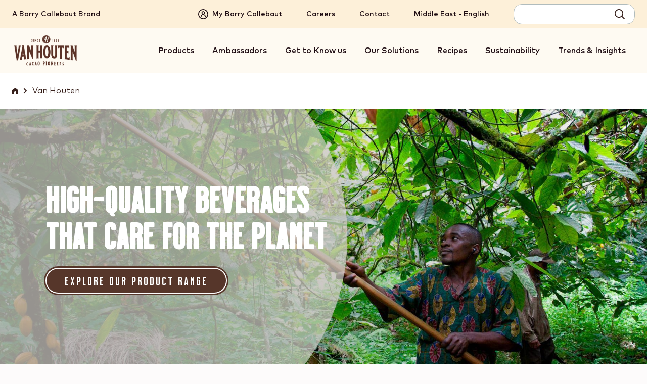

--- FILE ---
content_type: text/html; charset=UTF-8
request_url: https://www.barry-callebaut.com/en-JO/vending/van-houten/we-care-planet
body_size: 13406
content:



<!doctype html>
<html lang="en-JO" dir="ltr" prefix="og: https://ogp.me/ns#" data-brand="van-houten" data-target-audience="vending" data-availability="AR AM AU BE BR BG BI CA CL CN CG DK EE FR DE GR IN ID IL IT JP JO LU MX MA NL NO PH PL RU CH SG ZA KR ES SE TW TH TR GB US VN international" data-cluster="Van Houten all, Other countries" data-langcode="en" data-nodetype="page" class="no-js no-touch no-transitions">

  <head data-url="/en-JO/vending/van-houten/we-care-planet">
    <meta charset="utf-8" />
<script type="text/javascript">function OptanonWrapper() { }</script>
<script>
      (function(w,d,s,l,i){
        w[l]=w[l]||[];w[l].push({'gtm.start':new Date().getTime(),event:'gtm.js'});
        var f=d.getElementsByTagName(s)[0],j=d.createElement(s);
        j.async=true;
        j.src='https://load.data.barry-callebaut.com/15hwbdzzrn.js?'+i;
        f.parentNode.insertBefore(j,f);
      })(window,document,'script','dataLayer','6tnspru5=aWQ9R1RNLVdDWExCMg%3D%3D&page=3');
    </script><script type="text/javascript">
    piAId = '252982';
    piCId = '24011';
    piHostname = 'wvw.barry-callebaut.com';
    (function() {
      function async_load(){
        var s = document.createElement('script'); s.type = 'text/javascript';
        s.src = ('https:' == document.location.protocol ? 'https://' : 'http://') + piHostname + '/pd.js';
        var c = document.getElementsByTagName('script')[0]; c.parentNode.insertBefore(s, c);
      }
      if(window.attachEvent) { window.attachEvent('onload', async_load); }
      else { window.addEventListener('load', async_load, false); }
    })();
  </script>
<script type="text/javascript">
    (function (m, a, z, e) {
      var s, t;
      try {
        t = m.sessionStorage.getItem('maze-us');
      } catch (err) {}

      if (!t) {
        t = new Date().getTime();
        try {
          m.sessionStorage.setItem('maze-us', t);
        } catch (err) {}
      }

      s = a.createElement('script');
      s.src = z + '?t=' + t + '&amp;apiKey=' + e;
      s.async = true;
      a.getElementsByTagName('head')[0].appendChild(s);
      m.mazeUniversalSnippetApiKey = e;
    })(window, document, 'https://snippet.maze.co/maze-universal-loader.js', '0d08ed4a-e501-4a0f-be0d-d5762356f1fc');
  </script>
<meta name="original_language" content="en" />
<meta name="language" content="en-JO" />
<meta name="searchtype" content="content" />
<meta name="searchid" content="4129" />
<meta name="searchtargetaudience" content="vending" />
<meta name="searchbrand" content="van-houten" />
<meta name="DC.Date.created" content="2023-12-01" />
<meta name="description" content="we want to do better for our planet. Here&#039;s where you can get to know our goals towards a better future, and the action steps that will help us get there. We share this initiatives with you so that you can share it with your customers too!" />
<link rel="canonical" href="https://www.barry-callebaut.com/en-JO/vending/van-houten/we-care-planet" />
<meta property="og:url" content="https://www.barry-callebaut.com/en/vending/van-houten/we-care-planet" />
<meta property="og:title" content="HIGH-QUALITY BEVERAGES THAT CARE FOR THE PLANET" />
<meta property="og:description" content="Just like you, we want to do better for our planet. Here&#039;s where you can get to know our goals towards a better future, and the action steps that will help us get there." />
<meta name="og:image" property="og:image" content="https://www.barry-callebaut.com/sites/default/files/styles/full_screen/public/2023-12/Our%20planet%20teaser%20image.png?itok=7bd8Jebb" />
<meta name="facebook-domain-verification" content="aqrhqxwkr8a2t54zoz26wln0bpbero" />
<meta name="Generator" content="Drupal 10 (https://www.drupal.org)" />
<meta name="MobileOptimized" content="width" />
<meta name="HandheldFriendly" content="true" />
<meta name="viewport" content="width=device-width, initial-scale=1.0" />
<meta name="searchpagetype" content="page" />
<link rel="apple-touch-icon" sizes="180x180" href="/themes/custom/bccom/favicons/van-houten/apple-touch-icon.png" />
<link rel="icon" type="image/png" sizes="32x32" href="/themes/custom/bccom/favicons/van-houten/favicon-32x32.png" />
<link rel="icon" type="image/png" sizes="16x16" href="/themes/custom/bccom/favicons/van-houten/favicon-16x16.png" />
<link rel="manifest" href="/themes/custom/bccom/favicons/van-houten/site.webmanifest" />
<link rel="shortcut icon" href="/themes/custom/bccom/favicons/van-houten/favicon.ico" />
<link rel="icon" href="/themes/custom/bccom/favicon.ico" type="image/vnd.microsoft.icon" />
<link rel="alternate" hreflang="en" href="https://www.barry-callebaut.com/en/vending/van-houten/we-care-planet" />
<link rel="alternate" hreflang="fr-CA" href="https://www.barry-callebaut.com/fr-CA/distribution/van-houten/nous-pensons-la-planete" />
<link rel="alternate" hreflang="en-CA" href="https://www.barry-callebaut.com/en-CA/vending/van-houten/we-care-planet" />
<link rel="alternate" hreflang="en-US" href="https://www.barry-callebaut.com/en-US/vending/van-houten/we-care-planet" />
<link rel="alternate" hreflang="en-BI" href="https://www.barry-callebaut.com/en-BI/vending/van-houten/we-care-planet" />
<link rel="alternate" hreflang="fr-MA" href="https://www.barry-callebaut.com/fr-MA/distribution/van-houten/nous-pensons-la-planete" />
<link rel="alternate" hreflang="fr-CG" href="https://www.barry-callebaut.com/fr-CG/distribution/van-houten/nous-pensons-la-planete" />
<link rel="alternate" hreflang="en-ZA" href="https://www.barry-callebaut.com/en-ZA/vending/van-houten/we-care-planet" />
<link rel="alternate" hreflang="pt-BR" href="https://www.barry-callebaut.com/pt-BR/vending/van-houten/we-care-planet" />
<link rel="alternate" hreflang="es-MX" href="https://www.barry-callebaut.com/es-MX/distribucion/van-houten/cuidamos-el-planeta" />
<link rel="alternate" hreflang="es-AR" href="https://www.barry-callebaut.com/es-AR/distribucion/van-houten/cuidamos-el-planeta" />
<link rel="alternate" hreflang="es-CL" href="https://www.barry-callebaut.com/es-CL/vending/van-houten/cuidamos-el-planeta" />
<link rel="alternate" hreflang="zh-CN" href="https://www.barry-callebaut.com/zh-CN/vending/van-houten/we-care-planet" />
<link rel="alternate" hreflang="zh-TW" href="https://www.barry-callebaut.com/zh-TW/vending/van-houten/we-care-planet" />
<link rel="alternate" hreflang="ja-JP" href="https://www.barry-callebaut.com/ja-JP/vending/van-houten/we-care-planet" />
<link rel="alternate" hreflang="ko-KR" href="https://www.barry-callebaut.com/ko-KR/vending/van-houten/we-care-planet" />
<link rel="alternate" hreflang="en-IN" href="https://www.barry-callebaut.com/en-IN/vending/van-houten/we-care-planet" />
<link rel="alternate" hreflang="en-AU" href="https://www.barry-callebaut.com/en-AU/vending/van-houten/we-care-planet" />
<link rel="alternate" hreflang="th-TH" href="https://www.barry-callebaut.com/th-TH/vending/van-houten/we-care-planet" />
<link rel="alternate" hreflang="tl-PH" href="https://www.barry-callebaut.com/tl-PH/vending/van-houten/we-care-planet" />
<link rel="alternate" hreflang="en-PH" href="https://www.barry-callebaut.com/en-PH/vending/van-houten/we-care-planet" />
<link rel="alternate" hreflang="en-ID" href="https://www.barry-callebaut.com/en-ID/vending/van-houten/we-care-planet" />
<link rel="alternate" hreflang="en-VN" href="https://www.barry-callebaut.com/en-VN/vending/van-houten/we-care-planet" />
<link rel="alternate" hreflang="en-SG" href="https://www.barry-callebaut.com/en-SG/vending/van-houten/we-care-planet" />
<link rel="alternate" hreflang="it-IT" href="https://www.barry-callebaut.com/it-IT/vending/van-houten/we-care-planet" />
<link rel="alternate" hreflang="de-CH" href="https://www.barry-callebaut.com/de-CH/automatenverkauf/van-houten/wir-kummern-uns-um-den-planeten" />
<link rel="alternate" hreflang="fr-CH" href="https://www.barry-callebaut.com/fr-CH/distribution/van-houten/nous-pensons-la-planete" />
<link rel="alternate" hreflang="it-CH" href="https://www.barry-callebaut.com/it-CH/vending/van-houten/we-care-planet" />
<link rel="alternate" hreflang="es-ES" href="https://www.barry-callebaut.com/es-ES/distribucion/van-houten/cuidamos-el-planeta" />
<link rel="alternate" hreflang="fr-FR" href="https://www.barry-callebaut.com/fr-FR/distribution/van-houten/nous-pensons-la-planete" />
<link rel="alternate" hreflang="de-DE" href="https://www.barry-callebaut.com/de-DE/automatenverkauf/van-houten/wir-kummern-uns-um-den-planeten" />
<link rel="alternate" hreflang="nl-BE" href="https://www.barry-callebaut.com/nl-BE/vending/van-houten/we-care-planet" />
<link rel="alternate" hreflang="fr-BE" href="https://www.barry-callebaut.com/fr-BE/distribution/van-houten/nous-pensons-la-planete" />
<link rel="alternate" hreflang="nl-NL" href="https://www.barry-callebaut.com/nl-NL/vending/van-houten/we-care-planet" />
<link rel="alternate" hreflang="en-GB" href="https://www.barry-callebaut.com/en-GB/vending/van-houten/we-care-planet" />
<link rel="alternate" hreflang="en-SE" href="https://www.barry-callebaut.com/en-SE/vending/van-houten/we-care-planet" />
<link rel="alternate" hreflang="pl-PL" href="https://www.barry-callebaut.com/pl-PL/vending/van-houten/we-care-planet" />
<link rel="alternate" hreflang="en-GR" href="https://www.barry-callebaut.com/en-GR/vending/van-houten/we-care-planet" />
<link rel="alternate" hreflang="en-EE" href="https://www.barry-callebaut.com/en-EE/vending/van-houten/we-care-planet" />
<link rel="alternate" hreflang="tr-TR" href="https://www.barry-callebaut.com/tr-TR/vending/van-houten/we-care-planet" />
<link rel="alternate" hreflang="en-DK" href="https://www.barry-callebaut.com/en-DK/vending/van-houten/we-care-planet" />
<link rel="alternate" hreflang="en-AM" href="https://www.barry-callebaut.com/en-AM/vending/van-houten/we-care-planet" />
<link rel="alternate" hreflang="en-JO" href="https://www.barry-callebaut.com/en-JO/vending/van-houten/we-care-planet" />
<link rel="alternate" hreflang="en-IL" href="https://www.barry-callebaut.com/en-IL/vending/van-houten/we-care-planet" />
<link rel="alternate" hreflang="en-NO" href="https://www.barry-callebaut.com/en-NO/vending/van-houten/we-care-planet" />
<link rel="alternate" hreflang="en-BG" href="https://www.barry-callebaut.com/en-BG/vending/van-houten/we-care-planet" />
<link rel="alternate" hreflang="fr-LU" href="https://www.barry-callebaut.com/fr-LU/distribution/van-houten/nous-pensons-la-planete" />

    <title>HIGH-QUALITY BEVERAGES THAT CARE FOR THE PLANET | Van Houten</title>

              <link rel="preload" href="/themes/custom/bccom/fonts/montserrat/latinext-cyrillic/montserrat-v15-latin-ext_latin_cyrillic-regular.woff2" as="font" type="font/woff2" crossorigin="anonymous" />
      <link rel="preload" href="/themes/custom/bccom/fonts/open-sans/latinext-cyrillic/open-sans-v18-latin-ext_latin_cyrillic-regular.woff2" as="font" type="font/woff2" crossorigin="anonymous" />
              <link rel="preload" href="/themes/custom/bccom/fonts/montserrat/latinext-cyrillic/montserrat-v15-latin-ext_latin_cyrillic-500.woff2" as="font" type="font/woff2" crossorigin="anonymous" />
      <link rel="preload" href="/themes/custom/bccom/fonts/montserrat/latinext-cyrillic/montserrat-v15-latin-ext_latin_cyrillic-600.woff2" as="font" type="font/woff2" crossorigin="anonymous" />
      <link rel="preload" href="/themes/custom/bccom/fonts/montserrat/latinext-cyrillic/montserrat-v15-latin-ext_latin_cyrillic-700.woff2" as="font" type="font/woff2" crossorigin="anonymous" />
      <link rel="preload" href="/themes/custom/bccom/fonts/open-sans/latinext-cyrillic/open-sans-v18-latin-ext_latin_cyrillic-600.woff2" as="font" type="font/woff2" crossorigin="anonymous" />
      <link rel="preload" href="/themes/custom/bccom/fonts/open-sans/latinext-cyrillic/open-sans-v18-latin-ext_latin_cyrillic-700.woff2" as="font" type="font/woff2" crossorigin="anonymous" />
    
    <link rel="stylesheet" media="all" href="/sites/default/files/css/css_r6zBES9DvG_6OdnEg852yubfeE6DQUS-OJO0QZtS7N8.css?delta=0&amp;language=en-JO&amp;theme=bccom&amp;include=eJxVjlsKwzAMwC6UNEcqduw1GXnhR1lvvzEYZb8SAmHOsycUGKR2NY7xhBHLdOMR8CsfDObCEYWBsnjHkKdwIvEFbYMnvP4AVWjzCLUvmSfT3r1Z3ZUbZ0u1a1ggcAisor_kJpuP5diqFqaglxp_7kD5DU8vQSQ" />
<link rel="stylesheet" media="all" href="/sites/default/files/css/css_s35FP0zMyv3BOs-IeOGCKwTYQU0V8hv2ydCY6r9sINk.css?delta=1&amp;language=en-JO&amp;theme=bccom&amp;include=eJxVjlsKwzAMwC6UNEcqduw1GXnhR1lvvzEYZb8SAmHOsycUGKR2NY7xhBHLdOMR8CsfDObCEYWBsnjHkKdwIvEFbYMnvP4AVWjzCLUvmSfT3r1Z3ZUbZ0u1a1ggcAisor_kJpuP5diqFqaglxp_7kD5DU8vQSQ" />

    
    <script>
      document.documentElement.classList.remove('no-js');
      document.documentElement.classList.add('js');
    </script>
  </head>

  <body class="brand-van-houten path-node node--type-page" data-gmak="AIzaSyCWArJfRFX6BSAVV0r5P8uklPwjAfhj-MM" data-brand="van-houten">
    <noscript><iframe src="https://load.data.barry-callebaut.com/ns.html?id=GTM-WCXLB2" height="0" width="0" style="display:none;visibility:hidden"></iframe></noscript>
      <div class="dialog-off-canvas-main-canvas" data-off-canvas-main-canvas>
    



<div class="site-wrapper">
  <div class="page-wrapper">

    <a href="#main-content" class="skip-link noindex">
      Skip to main content
    </a>

                
              
<div class="js-site-header-detector"
     style="position: absolute; height: 1rem; top: 0; left: 0; pointer-events: none;">
</div>

<header class="site-header js-site-header noindex" data-scroll="false">
  <div class="site-header__inner">

        


<div class="desktop-header js-desktop-header">

    <div class="desktop-topbar js-desktop-topbar">
    <div class="desktop-topbar__inner">

                    <div class="desktop-topbar__info-block">

          <div class="desktop-topbar__notice-zone">
            <a href="https://www.barry-callebaut.com/en-JO" class="desktop-topbar__bc-notice">
              A Barry Callebaut Brand
            </a>
          </div>

        </div>
            
            <div class="desktop-topbar__main-block">

        <div class="desktop-topbar-main">

                      <div class="desktop-topbar-main__account-block">
              <div class="desktop-topbar-account-block">
                
  
  
<nav class="mybc-block" aria-label="Account">

        <div class="mybc-block-login">
      <a href="/en-JO/my-barry-callebaut" class="mybc-block-login__link">
        <span class="mybc-block-login__link-inner">
          <svg width="20" height="20" viewBox="0 0 20 20" aria-hidden="true" focusable="false"><path d="M10 20a9.997 9.997 0 0 0 10-10A9.997 9.997 0 0 0 10 0 9.997 9.997 0 0 0 0 10a9.997 9.997 0 0 0 10 10Zm0-18.333a8.334 8.334 0 1 1 0 16.669 8.334 8.334 0 0 1 0-16.669ZM5.833 15.833a.833.833 0 0 0 .834-.834 3.333 3.333 0 0 1 6.666 0 .833.833 0 0 0 1.666 0 4.997 4.997 0 0 0-3.25-4.675 3.333 3.333 0 1 0-3.508 0 5 5 0 0 0-3.242 4.675.835.835 0 0 0 .833.834Zm4.167-10a1.667 1.667 0 1 1 0 3.334 1.667 1.667 0 0 1 0-3.334Z" /></svg>

          <span>My Barry Callebaut</span>
        </span>
      </a>
    </div>
    
      
</nav>



              </div>
            </div>
          
                      <div class="desktop-topbar-main__navigation-block">
              <nav class="desktop-topbar-navigation-block" aria-label="Secondary">
                
  
  

              <ul data-region="header_topnavigation" class="menu">
                    <li class="menu-item">
        <a href="/en-JO/careers" title="Careers" data-drupal-link-system-path="node/934">Careers</a>
              </li>
                <li class="menu-item">
        <a href="/en-JO/bccom-contact" title="Contact" data-drupal-link-system-path="bccom-contact">Contact</a>
              </li>
        </ul>
  




              </nav>
            </div>
          
                      <div class="desktop-topbar-main__language-block">
              <div class="desktop-topbar-language-block">
                
  
<nav class="header-language-navigation" role="navigation" aria-label="Language switch block">
        <div class="language-switch-container"><button type="button" class="language-switch-link js-language-switch-link js-regionselect-toggle" data-country="JO"><span>Middle East - English</span></button>
</div>

  </nav>


              </div>
            </div>
          
                      <div class="desktop-topbar-main__search-block">
              <div class="desktop-topbar-search-block js-desktop-topbar-fancy-search">
                
  

<div id="block-autosuggestsearchformblock" class="block block-bccom-search block-auto-suggest-search-form-block">
  
    
      
<div class="fancy-search" id="fancy-search">

    <form id="fancy-search-form" action="https://www.barry-callebaut.com/en-JO/search/van-houten/products?target_audience=vending" method="get" data-url="https://www.barry-callebaut.com/en-JO/bccom-search/api/auto-suggest/van-houten?target_audience=vending" class="fancy-search-form">
    <input type="hidden" name="target_audience" value="vending" />
    <input type="hidden" name="cat" value="products" />
    <div class="fancy-search-form__items">
      <label class="fancy-search-form__input-wrapper">
        <span class="visually-hidden">Search term</span>
        <input type="text" id="fancy-search-input" name="query" class="fancy-search-form__input" autocomplete="off" autocorrect="off" autocapitalize="off" spellcheck="false" value="" />
      </label>
    </div>
    <div class="fancy-search-form__actions">
      <button type="submit" class="fancy-search-form__submit js-fancysearch-submit">
        <span>Search</span>
        <svg width="20" height="20" viewBox="0 0 20 20" aria-hidden="true" focusable="false">
          <path d="m19.985 18.72-4.81-4.84a8.441 8.441 0 0 0 1.887-5.357C17.062 3.835 13.226 0 8.538 0S.015 3.835.015 8.523s3.835 8.524 8.523 8.524c2.009 0 3.866-.7 5.357-1.887l4.84 4.84 1.25-1.28ZM1.842 8.553c0-3.683 3.013-6.697 6.697-6.697s6.697 3.013 6.697 6.697-3.013 6.697-6.697 6.697-6.697-3.013-6.697-6.697Z" />
        </svg>
      </button>
    </div>
  </form>
  
    <div class="fancy-search-results js-closed" id="fancy-search-results">
    <div class="fancy-search-results__inner">

      <div class="fancy-search-results__container">

                <div class="fancy-search-results__block fancy-search-results__block--products js-fancysearch-block" data-type="products">
          <div class="fancy-search-results__block-title">Products</div>
          <div class="js-fancy-results-holder" data-type="products"></div>
          <a href="https://www.barry-callebaut.com/en-JO/search/van-houten/products?target_audience=vending" data-href="https://www.barry-callebaut.com/en-JO/search/van-houten/products?target_audience=vending" class="fancy-search-results__all-link js-arrowable-link" data-type="products">
            <span class="fancy-search-results__all-link-text">See all products</span>
            <svg class="fancy-search-results__all-link-icon" width="16" height="8" viewBox="0 0 16 8" aria-hidden="true" focusable="false">
              <path d="M11.3 3.6C10.5 3 9.7 2.4 9 1.7c-.3-.2-.4-.3-.2-.6.1-.2.2-.3.2-.5.1-.3.4-.4.7-.4.4.1.8.4 1.1.7 1.2.8 2.3 1.6 3.3 2.7.5.4.8.9 1.2 1.4.4.3.2 1-.3 1.4-.4.2-.8.3-1.1.4-1.2.3-2.3.6-3.5.9-.1 0-.3.1-.4.1-.6-.1-.7-.2-.5-.8.2-.4.5-.6.9-.7 1-.2 2-.5 2.9-.7.1 0 .3 0 .3-.2 0-.1-.1-.2-.2-.2-.4-.3-.8-.3-1.3-.2-1.9.2-3.7.3-5.6.3-.9 0-1.8.1-2.7 0-.9 0-1.8.1-2.7 0-.7-.2-.7-.2-.4-.8.2-.5.6-.7 1.1-.7 1.2 0 2.3.2 3.5.2 1.9-.1 3.7 0 5.6-.3.1 0 .3-.1.4-.1" />
            </svg>
          </a>
        </div>

                <div class="fancy-search-results__block fancy-search-results__block--articles js-fancysearch-block" data-type="articles">
          <div class="fancy-search-results__block-title">Articles</div>
          <div class="js-fancy-results-holder" data-type="articles"></div>
          <a href="https://www.barry-callebaut.com/en-JO/search/van-houten/articles?target_audience=vending" data-href="https://www.barry-callebaut.com/en-JO/search/van-houten/articles?target_audience=vending" class="fancy-search-results__all-link js-arrowable-link" data-type="articles">
            <span class="fancy-search-results__all-link-text">See all articles</span>
            <svg class="fancy-search-results__all-link-icon" width="16" height="8" viewBox="0 0 16 8" aria-hidden="true" focusable="false">
              <path d="M11.3 3.6C10.5 3 9.7 2.4 9 1.7c-.3-.2-.4-.3-.2-.6.1-.2.2-.3.2-.5.1-.3.4-.4.7-.4.4.1.8.4 1.1.7 1.2.8 2.3 1.6 3.3 2.7.5.4.8.9 1.2 1.4.4.3.2 1-.3 1.4-.4.2-.8.3-1.1.4-1.2.3-2.3.6-3.5.9-.1 0-.3.1-.4.1-.6-.1-.7-.2-.5-.8.2-.4.5-.6.9-.7 1-.2 2-.5 2.9-.7.1 0 .3 0 .3-.2 0-.1-.1-.2-.2-.2-.4-.3-.8-.3-1.3-.2-1.9.2-3.7.3-5.6.3-.9 0-1.8.1-2.7 0-.9 0-1.8.1-2.7 0-.7-.2-.7-.2-.4-.8.2-.5.6-.7 1.1-.7 1.2 0 2.3.2 3.5.2 1.9-.1 3.7 0 5.6-.3.1 0 .3-.1.4-.1" />
            </svg>
          </a>
        </div>

                <div class="fancy-search-results__block fancy-search-results__block--recipes js-fancysearch-block" data-type="recipes">
          <div class="fancy-search-results__block-title">Recipes</div>
          <div class="js-fancy-results-holder" data-type="recipes"></div>
          <a href="https://www.barry-callebaut.com/en-JO/search/van-houten/recipes?target_audience=vending" data-href="https://www.barry-callebaut.com/en-JO/search/van-houten/recipes?target_audience=vending" class="fancy-search-results__all-link js-arrowable-link" data-type="recipes">
            <span class="fancy-search-results__all-link-text">See all recipes</span>
            <svg class="fancy-search-results__all-link-icon" width="16" height="8" viewBox="0 0 16 8" aria-hidden="true" focusable="false">
              <path d="M11.3 3.6C10.5 3 9.7 2.4 9 1.7c-.3-.2-.4-.3-.2-.6.1-.2.2-.3.2-.5.1-.3.4-.4.7-.4.4.1.8.4 1.1.7 1.2.8 2.3 1.6 3.3 2.7.5.4.8.9 1.2 1.4.4.3.2 1-.3 1.4-.4.2-.8.3-1.1.4-1.2.3-2.3.6-3.5.9-.1 0-.3.1-.4.1-.6-.1-.7-.2-.5-.8.2-.4.5-.6.9-.7 1-.2 2-.5 2.9-.7.1 0 .3 0 .3-.2 0-.1-.1-.2-.2-.2-.4-.3-.8-.3-1.3-.2-1.9.2-3.7.3-5.6.3-.9 0-1.8.1-2.7 0-.9 0-1.8.1-2.7 0-.7-.2-.7-.2-.4-.8.2-.5.6-.7 1.1-.7 1.2 0 2.3.2 3.5.2 1.9-.1 3.7 0 5.6-.3.1 0 .3-.1.4-.1" />
            </svg>
          </a>
        </div>

      </div>

            <div class="fancy-search-results__everything-block">
        <a href="https://www.barry-callebaut.com/en-JO/search/van-houten/products?target_audience=vending" data-href="https://www.barry-callebaut.com/en-JO/search/van-houten/products?target_audience=vending" class="fancy-search-results__everything-link js-arrowable-link" data-type="all">Show results</a>
      </div>

    </div>
  </div>
  
</div>

  </div>


              </div>
            </div>
          
        </div>

      </div>
      
    </div>
  </div>
  
    <div class="desktop-mainbar js-desktop-navbar">
    <div class="desktop-mainbar__inner">

      <div class="desktop-mainbar__blocks">

                          <div class="desktop-mainbar__logo-block">

            <div class="desktop-mainbar-logo">
              <a class="desktop-mainbar-logo__link" href="/en-JO/vending/van-houten" data-brand="van-houten" rel="home">
                
      <img src="/themes/custom/bccom/assets/img/brand-logos/header-logo--vanhouten.png" alt="Van Houten" width="145" height="96" />
  

              </a>
            </div>

          </div>
                
                          <div class="desktop-mainbar__nav-block">

                        <div class="desktop-mainbar-navigation">
                              
  

<nav role="navigation" aria-label="Level 2 menu block" class="menu-main js-menu-main">
          
  <h2 class="visually-hidden">Level 2 menu block</h2>
  

        

  <ul class="mainmenu js-mainmenu">
                <li class="mainmenu-item js-mainmenu-item">
        <a href="/en-JO/vending/products?brands%5B0%5D=402" title="Van Houten Products">Products</a>
      </li>
                <li class="mainmenu-item js-mainmenu-item">
        <a href="/en-JO/vending/van-houten/ambassadors-new">Ambassadors</a>
      </li>
                <li class="mainmenu-item js-mainmenu-item">
        <a href="/en-JO/vending/van-houten/get-know-us">Get to Know us</a>
      </li>
                <li class="mainmenu-item js-mainmenu-item">
        <a href="/en-JO/vending/van-houten/our-solutions">Our Solutions </a>
      </li>
                <li class="mainmenu-item js-mainmenu-item">
        <a href="/en-JO/vending/van-houten/cocoa-inspiration">Recipes</a>
      </li>
                <li class="mainmenu-item js-mainmenu-item">
        <a href="/en-JO/vending/van-houten/heart-sustainable-chocolate">Sustainability</a>
      </li>
                <li class="mainmenu-item js-mainmenu-item">
        <a href="/en-JO/vending/van-houten/world-trends-insights">Trends &amp; Insights </a>
      </li>
      </ul>

  <ul class="mainmenu-mobile js-mainmenu-mobile">
                <li class="mainmenu-mobile-item js-mainmenu-mobile-item">
        <a href="/en-JO/vending/products?brands%5B0%5D=402" title="Van Houten Products">Products</a>
      </li>
                <li class="mainmenu-mobile-item js-mainmenu-mobile-item">
        <a href="/en-JO/vending/van-houten/ambassadors-new">Ambassadors</a>
      </li>
                <li class="mainmenu-mobile-item js-mainmenu-mobile-item">
        <a href="/en-JO/vending/van-houten/get-know-us">Get to Know us</a>
      </li>
                <li class="mainmenu-mobile-item js-mainmenu-mobile-item">
        <a href="/en-JO/vending/van-houten/our-solutions">Our Solutions </a>
      </li>
                <li class="mainmenu-mobile-item js-mainmenu-mobile-item">
        <a href="/en-JO/vending/van-houten/cocoa-inspiration">Recipes</a>
      </li>
                <li class="mainmenu-mobile-item js-mainmenu-mobile-item">
        <a href="/en-JO/vending/van-houten/heart-sustainable-chocolate">Sustainability</a>
      </li>
                <li class="mainmenu-mobile-item js-mainmenu-mobile-item">
        <a href="/en-JO/vending/van-houten/world-trends-insights">Trends &amp; Insights </a>
      </li>
      </ul>

  </nav>


                          </div>

          </div>
                
      </div>

    </div>
  </div>
  
</div>
    
        

<div class="mobile-header">

        <div class="mobile-header__top">
      <div class="mobile-header__top-inner">

        <div class="mobile-header__top-info-block">
          <div class="mobile-header__top-notice-zone">
            <a href="https://www.barry-callebaut.com/en-JO" class="mobile-header__top-bc-notice">
              A Barry Callebaut Brand
            </a>
          </div>
        </div>

      </div>
    </div>
    
    <div class="mobile-header__content">
    <div class="mobile-header__content-inner">

            <div class="mobile-header__logo-zone">

        <div class="mobile-header-logo">
          <a class="mobile-header-logo__link" href="/en-JO/vending/van-houten" data-brand="van-houten" rel="home">
            
      <img src="/themes/custom/bccom/assets/img/brand-logos/header-logo--vanhouten.png" alt="Van Houten" width="145" height="96" />
  

          </a>
        </div>

      </div>
      
            <div class="mobile-header__navigation-zone">

        <div class="mobile-header-navigation">
          <button type="button" class="mobile-header-navigation-toggle js-navigation-toggle">
            <span class="visually-hidden">Toggle main navigation</span>
            <svg width="20" height="20" viewBox="0 0 20 20" aria-hidden="true" focusable="false"><path d="M0 4.001h20v2H0v-2ZM0 9h20v2H0V9ZM10.002 13.999H0v2h10.002v-2Z" /></svg>

          </button>
        </div>

      </div>
      
    </div>
  </div>
  
</div>
    
  </div>
</header>
        
        <main id="main-content" role="main" class="content-wrapper"> 
              <div class="status-messages noindex">
          
  <div data-drupal-messages-fallback class="hidden"></div>


        </div>
      
                        <header class="page-header">
            <div class="page-header__inner">
              <div class="page-header__content">
                
  

<div id="block-breadcrumbs-2" class="block block-system block-system-breadcrumb-block">
  
    
      


  <nav class="breadcrumb noindex" role="navigation" aria-label="Breadcrumb" data-mobile-visibility="full">
    <ol class="breadcrumb-list">
              <li class="breadcrumb-list__item" >
          
                    
                      <a href="/en-JO">                          <span class="visually-hidden">
                Home
              </span>
              <svg width="12" height="12" viewBox="0 0 12 12" aria-hidden="true" focusable="false"><path d="M6 0 0 4.5V12h4.05V8.85c0-1.081.87-1.95 1.95-1.95s1.95.87 1.95 1.95V12H12V4.5L6 0Z" /></svg>

                      </a>
          
                      <div class="breadcrumb-separator">
              <svg width="8" height="12" viewBox="0 0 8 12" aria-hidden="true" focusable="false"><path d="M.611 9.95 4.561 6 .611 2.05 2.025.636 7.389 6l-5.364 5.364L.611 9.95Z" /></svg>

            </div>
                  </li>
              <li class="breadcrumb-list__item" >
          
                    
                      <a href="/en-JO/vending/van-houten">                          <span>Van Houten</span>
                      </a>
          
                  </li>
          </ol>
  </nav>

  </div>


                              </div>
            </div>
          </header>
              
      <section class="page-content">
                  
  

<article lang="en" class="node node--type-page node--view-mode-full">

  
    

  
  <div class="node__content">
    
  


  <div class="has-image image-color-type-dark show-texture-graphic paragraph paragraph--type-page-intro p-page-intro p-page-intro--van-houten paragraph--view-mode--default">
    <div class="p-page-intro__inner">

            <div class="p-page-intro__top-block">
        <div class="p-page-intro__top-block-inner">

                      <div class="p-page-intro__top-title-container">
              <h1 class="p-page-intro__top-title">
                <strong>HIGH-QUALITY BEVERAGES</strong><br>
<strong>THAT CARE FOR THE PLANET</strong>
              </h1>
            </div>
          
          
        </div>
      </div>
      
            <div class="p-page-intro__main-block">

                          <div class="p-page-intro__image-block">
            <picture>
              <source srcset="https://www.barry-callebaut.com/sites/default/files/styles/paragraph_page_intro_brands/public/2023-12/Our-Planet-Top-Banner-3700x1370%5B94%5D.jpg?itok=9TVBgs7P" media="all and (min-width: 769px)">
              <source srcset="https://www.barry-callebaut.com/sites/default/files/styles/paragraph_page_intro_brands_responsive/public/2023-12/Our-Planet-Top-Banner-3700x1370%5B94%5D.jpg?itok=dGI4CY27" media="all and (max-width: 768px)">
              <img src="https://www.barry-callebaut.com/sites/default/files/styles/paragraph_page_intro_brands_responsive/public/2023-12/Our-Planet-Top-Banner-3700x1370%5B94%5D.jpg?itok=dGI4CY27" alt="Our-planet" loading="lazy">
            </picture>
          </div>
                
                <div class="p-page-intro__content-block">
          <div class="p-page-intro__content-block-inner">

                          <div class="p-page-intro__title-container">
                <h1 class="p-page-intro__title">
                  <strong>HIGH-QUALITY BEVERAGES</strong><br>
<strong>THAT CARE FOR THE PLANET</strong>
                </h1>
              </div>
            
            
                          <div class="p-page-intro__cta-container">

                                  <div class="p-page-intro__cta p-page-intro__cta--primary">
                    <a href="/en-JO/vending/products" target="">Explore our product range</a>
                  </div>
                
                
              </div>
            
          </div>
        </div>
        
      </div>
      
                    <div class="p-page-intro__bottom-block">
          <div class="p-page-intro__bottom-block-inner">

                        <div class="p-page-intro__bottom-cta-container">

                              <div class="p-page-intro__bottom-cta p-page-intro__bottom-cta--primary">
                  <a href="/en-JO/vending/products" target="">Explore our product range</a>
                </div>
              
              
            </div>
            
          </div>
        </div>
            
    </div>
  </div>



<div class="site-paragraphs field--name-field-main-content field--type-entity-reference-revisions">
      


  <div class="no-background paragraph paragraph--type-intro page-intro--van-houten paragraph--view-mode--default">
    <div class="intro-paragraph__inner-container">

              <div class="intro-paragraph__text-content-container">
          <div class="intro-paragraph__text-content">
            Just like you, we want to do better for our planet. Here's where you can get to know our goals towards a better future, and the action steps that will help us get there. We share this initiatives with you so that you can share it with your customers too!
          </div>
        </div>
      
    </div>
  </div>

      



<div class="has-image no-background image-width-50 paragraph paragraph--type-text-and-image paragraph--view-mode-image-left basic-text-block basic-text-block--textandimage">
  <div class="basic-text-block__inner">
    <div class="basic-text-block__inner-container">

                    <div class="basic-text-block__header">
          <div class="basic-text-block__header-inner">
            <div class="basic-text-block__title-container">
              <h2 class="basic-text-block__title">
                Packaging that looks after the planet
              </h2>
            </div>
          </div>
        </div>
            
            <div class="basic-text-block__content-columns">

        <div class="basic-text-block__content-column basic-text-block__content-column--left">
          <div class="basic-text-block__content-column-inner">

                                      <div class="basic-text__figure-block">
                <div class="basic-text__image-container image-holder">

                                      <img loading="lazy"
                      src="https://www.barry-callebaut.com/sites/default/files/styles/paragraph_text_and_image_left_right_brands/public/2023-12/Packaging-1110x640%5B55%5D.png?itok=q38bP3zs"
                      width="1140" height="1425"
                      alt="VH-packaging"
                      class="image-style-paragraph-text-and-image-left-right">
                  
                </div>

                
              </div>
                        
          </div>
        </div>

        <div class="basic-text-block__content-column basic-text-block__content-column--right">
          <div class="basic-text-block__content-column-inner">

                          <div class="basic-text-block__text-content">
                <div class="text-content">
                  <p><span lang="EN-US"><span>Our new packaging is around the corner!&nbsp;<span><span>In 2024, you'll be able to enjoy&nbsp;some of the new&nbsp;Van Houten and Caprimo recycle-ready&nbsp;<strong>packs</strong>. The new&nbsp;<strong>packs&nbsp;</strong>are made&nbsp;<strong>from polyolefin materials (PP / PE)</strong>&nbsp;that can be recycled in&nbsp;</span></span></span></span><span lang="EN-GB"><span><span><span>selected European countries,&nbsp;for example Germany, Austria and Belgium. If the waste streams are not yet developed, the material can be incinerated with energy recovery.</span></span></span></span></p>
                </div>
              </div>
            
            
            
          </div>
        </div>

      </div>
      
    </div>
  </div>
</div>

      



<div class="has-image no-background image-width-50 paragraph paragraph--type-text-and-image paragraph--view-mode-image-right basic-text-block basic-text-block--textandimage">
  <div class="basic-text-block__inner">
    <div class="basic-text-block__inner-container">

                    <div class="basic-text-block__header">
          <div class="basic-text-block__header-inner">
            <div class="basic-text-block__title-container">
              <h2 class="basic-text-block__title">
                Responsible production sites
              </h2>
            </div>
          </div>
        </div>
            
            <div class="basic-text-block__content-columns">

        <div class="basic-text-block__content-column basic-text-block__content-column--left">
          <div class="basic-text-block__content-column-inner">

                          <div class="basic-text-block__text-content">
                <div class="text-content">
                  <p><span lang="EN-US"><span>Have you heard of our Kågeröd factory in Sweden? This was our first factory to operate 100% on renewable energy, with the site's electricity coming from hydropower.&nbsp;</span></span></p>
                </div>
              </div>
            
                          <div class="basic-text-block__cta-container">
                <ul class="basic-text-block__cta-items">
                                      <li class="basic-text-block__cta-item">
                      <a href="https://www.barry-callebaut.com/en/group/about-us/barry-callebaut-glance" target="">Explore our global production sites</a>
                    </li>
                                  </ul>
              </div>
            
            
          </div>
        </div>

        <div class="basic-text-block__content-column basic-text-block__content-column--right">
          <div class="basic-text-block__content-column-inner">

                                      <div class="basic-text__figure-block">
                <div class="basic-text__image-container image-holder">

                                      <img loading="lazy"
                      src="https://www.barry-callebaut.com/sites/default/files/styles/paragraph_text_and_image_left_right_brands/public/2023-12/Production-Site-1110x640%5B73%5D.png?itok=fDG47aGV"
                      width="1140" height="1425"
                      alt="Barry-callebaut-kagerod-production"
                      class="image-style-paragraph-text-and-image-left-right">
                  
                </div>

                              </div>
                        
          </div>
        </div>

      </div>
      
    </div>
  </div>
</div>

      



<div class="has-image no-background image-width-50 paragraph paragraph--type-text-and-image paragraph--view-mode-image-left basic-text-block basic-text-block--textandimage">
  <div class="basic-text-block__inner">
    <div class="basic-text-block__inner-container">

                    <div class="basic-text-block__header">
          <div class="basic-text-block__header-inner">
            <div class="basic-text-block__title-container">
              <h2 class="basic-text-block__title">
                Operations for a greener future
              </h2>
            </div>
          </div>
        </div>
            
            <div class="basic-text-block__content-columns">

        <div class="basic-text-block__content-column basic-text-block__content-column--left">
          <div class="basic-text-block__content-column-inner">

                                      <div class="basic-text__figure-block">
                <div class="basic-text__image-container image-holder">

                                      <img loading="lazy"
                      src="https://www.barry-callebaut.com/sites/default/files/styles/paragraph_text_and_image_left_right_brands/public/2023-12/Greener-Future-1110x640%5B4%5D.png?itok=jUMEDnjY"
                      width="1140" height="1425"
                      alt="Barry-callebaut-chester-production"
                      class="image-style-paragraph-text-and-image-left-right">
                  
                </div>

                
              </div>
                        
          </div>
        </div>

        <div class="basic-text-block__content-column basic-text-block__content-column--right">
          <div class="basic-text-block__content-column-inner">

                          <div class="basic-text-block__text-content">
                <div class="text-content">
                  <p><span><span>In 2021, we reviewed our Chester (UK) operations site as we set ambitious sustainability goals. This year, the site registered an energy consumption decrease of 35,000 kwH per year, it's completely gas-use free, and successfully runs a full recycling process.</span></span></p>
                </div>
              </div>
            
            
            
          </div>
        </div>

      </div>
      
    </div>
  </div>
</div>

      



<div class="has-image no-background image-width-50 paragraph paragraph--type-text-and-image paragraph--view-mode-image-right basic-text-block basic-text-block--textandimage">
  <div class="basic-text-block__inner">
    <div class="basic-text-block__inner-container">

                    <div class="basic-text-block__header">
          <div class="basic-text-block__header-inner">
            <div class="basic-text-block__title-container">
              <h2 class="basic-text-block__title">
                Forever Chocolate: our goals and initiatives
              </h2>
            </div>
          </div>
        </div>
            
            <div class="basic-text-block__content-columns">

        <div class="basic-text-block__content-column basic-text-block__content-column--left">
          <div class="basic-text-block__content-column-inner">

                          <div class="basic-text-block__text-content">
                <div class="text-content">
                  <p><span><span>Barry Callebaut strives for more than sustainable ingredients. We want to make sustainability the norm. With this objective, Forever Chocolate was born — an ambitious plan that sets measurable goals and action steps to reshape the chocolate industry in the next years.</span></span></p>
                </div>
              </div>
            
                          <div class="basic-text-block__cta-container">
                <ul class="basic-text-block__cta-items">
                                      <li class="basic-text-block__cta-item">
                      <a href="https://www.barry-callebaut.com/en/group/forever-chocolate/forever-chocolate-strategy/thats-what-forever-chocolate-all-about" target="">Discover Forever Chocolate</a>
                    </li>
                                  </ul>
              </div>
            
            
          </div>
        </div>

        <div class="basic-text-block__content-column basic-text-block__content-column--right">
          <div class="basic-text-block__content-column-inner">

                                      <div class="basic-text__figure-block">
                <div class="basic-text__image-container image-holder">

                                      <img loading="lazy"
                      src="https://www.barry-callebaut.com/sites/default/files/styles/paragraph_text_and_image_left_right_brands/public/2023-12/Forever-Chocolate-1110x640%5B64%5D.png?itok=P0JAo5gD"
                      width="1140" height="1425"
                      alt="forever-choclate"
                      class="image-style-paragraph-text-and-image-left-right">
                  
                </div>

                              </div>
                        
          </div>
        </div>

      </div>
      
    </div>
  </div>
</div>

      



<div class="has-image no-background image-width-50 paragraph paragraph--type-text-and-image paragraph--view-mode-image-left basic-text-block basic-text-block--textandimage">
  <div class="basic-text-block__inner">
    <div class="basic-text-block__inner-container">

                    <div class="basic-text-block__header">
          <div class="basic-text-block__header-inner">
            <div class="basic-text-block__title-container">
              <h2 class="basic-text-block__title">
                We&#039;re part of Cocoa Horizons
              </h2>
            </div>
          </div>
        </div>
            
            <div class="basic-text-block__content-columns">

        <div class="basic-text-block__content-column basic-text-block__content-column--left">
          <div class="basic-text-block__content-column-inner">

                                      <div class="basic-text__figure-block">
                <div class="basic-text__image-container image-holder">

                                      <img loading="lazy"
                      src="https://www.barry-callebaut.com/sites/default/files/styles/paragraph_text_and_image_left_right_brands/public/2023-12/Cocoa-Horizons-1110x640%5B6%5D.png?itok=eE4gTnpj"
                      width="1140" height="1425"
                      alt="cocoa-horizons"
                      class="image-style-paragraph-text-and-image-left-right">
                  
                </div>

                
              </div>
                        
          </div>
        </div>

        <div class="basic-text-block__content-column basic-text-block__content-column--right">
          <div class="basic-text-block__content-column-inner">

                          <div class="basic-text-block__text-content">
                <div class="text-content">
                  <p><span><span>This means more than sustainable cocoa in our brands (Van Houten, Caprimo, Satro Quality Drinks). It means supporting the pillars that hold together this programme, established by Barry Callebaut: improving the livelihood and productivity of farmers, empowering their communities, and having a positive impact on the environment.</span></span></p>
                </div>
              </div>
            
                          <div class="basic-text-block__cta-container">
                <ul class="basic-text-block__cta-items">
                                      <li class="basic-text-block__cta-item">
                      <a href="https://www.cocoahorizons.org/program" target="_blank">Explore Cocoa Horizons</a>
                    </li>
                                  </ul>
              </div>
            
            
          </div>
        </div>

      </div>
      
    </div>
  </div>
</div>

      



<div class="has-image no-background image-width-50 paragraph paragraph--type-text-and-image paragraph--view-mode-image-right basic-text-block basic-text-block--textandimage">
  <div class="basic-text-block__inner">
    <div class="basic-text-block__inner-container">

                    <div class="basic-text-block__header">
          <div class="basic-text-block__header-inner">
            <div class="basic-text-block__title-container">
              <h2 class="basic-text-block__title">
                Our certifications: create with trust
              </h2>
            </div>
          </div>
        </div>
            
            <div class="basic-text-block__content-columns">

        <div class="basic-text-block__content-column basic-text-block__content-column--left">
          <div class="basic-text-block__content-column-inner">

                          <div class="basic-text-block__text-content">
                <div class="text-content">
                  <p><span><span>The sustainability efforts of our brands translate into yours: that's the reason why we work with different certifications such as <a href="https://www.fairtrade.net/" target="_blank">Fair Trade</a>, <a href="https://agriculture.ec.europa.eu/farming/organic-farming_en" target="_blank">organic</a>, and <a href="https://www.rainforest-alliance.org/" target="_blank">Rain Forest Alliance</a>. This way, we help you create to become your consumers' conscious choice.</span></span></p>

<p>&nbsp;</p>
                </div>
              </div>
            
            
            
          </div>
        </div>

        <div class="basic-text-block__content-column basic-text-block__content-column--right">
          <div class="basic-text-block__content-column-inner">

                                      <div class="basic-text__figure-block">
                <div class="basic-text__image-container image-holder">

                                      <img loading="lazy"
                      src="https://www.barry-callebaut.com/sites/default/files/styles/paragraph_text_and_image_left_right_brands/public/2023-12/Certifications-1110-640%5B15%5D.png?itok=kDkbm4ip"
                      width="1140" height="1425"
                      alt="certifications"
                      class="image-style-paragraph-text-and-image-left-right">
                  
                </div>

                              </div>
                        
          </div>
        </div>

      </div>
      
    </div>
  </div>
</div>

  </div>

  </div>

</article>


              </section>

                                
    </main>
    
              
<footer class="site-footer noindex">
  <div class="site-footer__inner">

    <div class="site-footer-main-block">

            <div class="site-footer-intro">
        <div class="site-footer-intro__inner">
          <img class="site-footer-intro__logo" src="/themes/custom/bccom/assets/img/logos/footer-mark-bccom.svg" alt="" width="44" height="64" loading="lazy" />
        </div>
      </div>
      
            <div class="site-main-footer">
        <div class="site-main-footer__inner">

          <div class="site-main-footer__columns">
                          <div class="site-main-footer__column site-main-footer__column--main">

                <div class="site-main-footer-navigation">
                  
  


<nav role="navigation" aria-labelledby="block-footermenu-menu" id="block-footermenu" class="block block-menu navigation menu--footer-menu">
            
    <h2 class="visually-hidden footer-menu__title" id="block-footermenu-menu">Footer menu</h2>
  

        
    
          <ul data-region="footer_navigation_block" class="footermenu">
      
                <li class="footermenu-item footermenu-item--expanded">

                
        <span>Important links</span>

                      
          <div class="footermenu-sub-holder">
        <div class="footermenu-sub-holder__inner">
          <ul class="footermenu-sub">
      
                <li class="footermenu-item">

                
        <a href="/en-JO/manufacturers/brands" data-drupal-link-system-path="node/1625">Brands</a>

              </li>
                <li class="footermenu-item">

                
        <a href="/en-JO/trends-insights" data-drupal-link-system-path="node/4333">Trends &amp; Insights</a>

              </li>
                <li class="footermenu-item">

                
        <a href="/en-JO/sustainability" data-drupal-link-system-path="node/4322">Sustainability</a>

              </li>
                <li class="footermenu-item">

                
        <a href="/en-JO/careers" data-drupal-link-system-path="node/934">Careers</a>

              </li>
                <li class="footermenu-item">

                
        <a href="/en-JO/bccom-contact" data-drupal-link-system-path="bccom-contact">Contact</a>

              </li>
                <li class="footermenu-item">

                
        <a href="https://bc.integrityline.io/" target="_blank">Report a concern</a>

              </li>
    
              </ul>
        </div>
      </div>
    
  
              </li>
                <li class="footermenu-item footermenu-item--expanded">

                
        <span title="Products">Products</span>

                      
          <div class="footermenu-sub-holder">
        <div class="footermenu-sub-holder__inner">
          <ul class="footermenu-sub">
      
                <li class="footermenu-item">

                
        <a href="/en-JO/manufacturers/product-filter?categories_level_1%5B0%5D=7" title="Chocolate" data-drupal-link-query="{&quot;categories_level_1&quot;:[&quot;7&quot;]}" data-drupal-link-system-path="node/2">Chocolate</a>

              </li>
                <li class="footermenu-item">

                
        <a href="/en-JO/manufacturers/product-filter?categories_level_1%5B0%5D=8" title="Chips &amp; Chunks" data-drupal-link-query="{&quot;categories_level_1&quot;:[&quot;8&quot;]}" data-drupal-link-system-path="node/2">Chips &amp; Chunks</a>

              </li>
                <li class="footermenu-item">

                
        <a href="/en-JO/manufacturers/product-filter?categories_level_1%5B0%5D=4" title="Cocoa" data-drupal-link-query="{&quot;categories_level_1&quot;:[&quot;4&quot;]}" data-drupal-link-system-path="node/2">Cocoa</a>

              </li>
                <li class="footermenu-item">

                
        <a href="/en-JO/manufacturers/product-filter?categories_level_1%5B0%5D=100" title="Cacaofruit" data-drupal-link-query="{&quot;categories_level_1&quot;:[&quot;100&quot;]}" data-drupal-link-system-path="node/2">Cacaofruit</a>

              </li>
                <li class="footermenu-item">

                
        <a href="/en-JO/manufacturers/product-filter?categories_level_1%5B0%5D=9" title="Fillings" data-drupal-link-query="{&quot;categories_level_1&quot;:[&quot;9&quot;]}" data-drupal-link-system-path="node/2">Fillings</a>

              </li>
                <li class="footermenu-item">

                
        <a href="/en-JO/manufacturers/product-filter?categories_level_1%5B0%5D=10" title="Coatings" data-drupal-link-query="{&quot;categories_level_1&quot;:[&quot;10&quot;]}" data-drupal-link-system-path="node/2">Coatings</a>

              </li>
                <li class="footermenu-item">

                
        <a href="/en-JO/manufacturers/product-filter?categories_level_1%5B0%5D=11" title="Nuts" data-drupal-link-query="{&quot;categories_level_1&quot;:[&quot;11&quot;]}" data-drupal-link-system-path="node/2">Nuts</a>

              </li>
                <li class="footermenu-item">

                
        <a href="/en-JO/manufacturers/product-filter?categories_level_1%5B0%5D=12" title="Decorations &amp; inclusions" data-drupal-link-query="{&quot;categories_level_1&quot;:[&quot;12&quot;]}" data-drupal-link-system-path="node/2">Decorations &amp; inclusions</a>

              </li>
                <li class="footermenu-item">

                
        <a href="/en-JO/manufacturers/product-filter?categories_level_1%5B0%5D=13" title="Food colorants" data-drupal-link-query="{&quot;categories_level_1&quot;:[&quot;13&quot;]}" data-drupal-link-system-path="node/2">Food colorants</a>

              </li>
                <li class="footermenu-item">

                
        <a href="/en-JO/manufacturers/product-filter?categories_level_1%5B0%5D=14" title="Personalisation sheets" data-drupal-link-query="{&quot;categories_level_1&quot;:[&quot;14&quot;]}" data-drupal-link-system-path="node/2">Personalisation sheets</a>

              </li>
                <li class="footermenu-item">

                
        <a href="/en-JO/manufacturers/product-filter" title="View All" data-drupal-link-system-path="node/2">View All</a>

              </li>
    
              </ul>
        </div>
      </div>
    
  
              </li>
                <li class="footermenu-item footermenu-item--expanded">

                
        <a href="/en-JO/node/4334" data-drupal-link-system-path="node/4334">Segments</a>

                      
          <div class="footermenu-sub-holder">
        <div class="footermenu-sub-holder__inner">
          <ul class="footermenu-sub">
      
                <li class="footermenu-item">

                
        <a href="/en-JO/node/4338" title="Confectionery" data-drupal-link-system-path="node/4338">Confectionery</a>

              </li>
                <li class="footermenu-item">

                
        <a href="/en-JO/node/4337" title="Bakery &amp;Pastry" data-drupal-link-system-path="node/4337">Bakery &amp; Pastry</a>

              </li>
                <li class="footermenu-item">

                
        <a href="/en-JO/node/4339" title="Dairy &amp; Drinks" data-drupal-link-system-path="node/4339">Dairy &amp; Drinks</a>

              </li>
                <li class="footermenu-item">

                
        <a href="/en-JO/node/4340" title="Ice Cream &amp; Desserts" data-drupal-link-system-path="node/4340">Ice Cream &amp; Desserts</a>

              </li>
    
              </ul>
        </div>
      </div>
    
  
              </li>
                <li class="footermenu-item footermenu-item--expanded">

                
        <span title="Sertices">Services</span>

                      
          <div class="footermenu-sub-holder">
        <div class="footermenu-sub-holder__inner">
          <ul class="footermenu-sub">
      
                <li class="footermenu-item">

                
        <a href="/en-JO/services/marketing" data-drupal-link-system-path="node/2474">Trends, Co-creation and Inspiration</a>

              </li>
                <li class="footermenu-item">

                
        <a href="/en-JO/services/technical-r-and-d-support-services" title="Technical and R&amp;D" data-drupal-link-system-path="node/17">Technical and R&amp;D</a>

              </li>
                <li class="footermenu-item">

                
        <a href="/en-JO/services/sourcing/commodities-expertise" title="Sourcing" data-drupal-link-system-path="node/2431">Sourcing</a>

              </li>
                <li class="footermenu-item">

                
        <a href="https://www.callebaut.com/en/callebaut-chocolate-academy" target="_blank" title="Chocolate Academy">Chocolate Academy</a>

              </li>
                <li class="footermenu-item">

                
        <a href="/en-JO/services/marketing/sustainable-choices-support" title="Sustainable Choices Support" data-drupal-link-system-path="node/2433">Sustainable Choices Support</a>

              </li>
    
              </ul>
        </div>
      </div>
    
  
              </li>
    
          </ul>
    
  


  </nav>


                </div>

              </div>
                                      <div class="site-main-footer__column site-main-footer__column--info">

                <article class="site-footer-info-block">
                  <header class="site-footer-info-block__header">
                    <h3 class="site-footer-info-block__title">
                      Account &amp; settings
                    </h3>
                  </header>
                  <div class="site-footer-info-block__content">

                                          <div class="site-footer-info-block__account-zone js-footer-accountblock">
                        
  

<div id="block-mybcfootermenublock" class="block block-bccom-menu block-bccom-menu-my-bc-footer-menu-block">
  
    
      
<nav class="mybc-block" aria-label="Account">

        <div class="mybc-block-login">
      <a href="/en-JO/my-barry-callebaut" class="mybc-block-login__link">
        <span class="mybc-block-login__link-inner">
          <svg width="20" height="20" viewBox="0 0 20 20" aria-hidden="true" focusable="false"><path d="M10 20a9.997 9.997 0 0 0 10-10A9.997 9.997 0 0 0 10 0 9.997 9.997 0 0 0 0 10a9.997 9.997 0 0 0 10 10Zm0-18.333a8.334 8.334 0 1 1 0 16.669 8.334 8.334 0 0 1 0-16.669ZM5.833 15.833a.833.833 0 0 0 .834-.834 3.333 3.333 0 0 1 6.666 0 .833.833 0 0 0 1.666 0 4.997 4.997 0 0 0-3.25-4.675 3.333 3.333 0 1 0-3.508 0 5 5 0 0 0-3.242 4.675.835.835 0 0 0 .833.834Zm4.167-10a1.667 1.667 0 1 1 0 3.334 1.667 1.667 0 0 1 0-3.334Z" /></svg>

          <span>My Barry Callebaut</span>
        </span>
      </a>
    </div>
    
        <div class="mybc-block-newsletter">
      <a href="https://app.monstercampaigns.com/c/h8ohgkkhmscjrb8kvljs" target="_blank" class="my-bc-footer-menu-block-newsletter">Subscribe to newsletter</a>
    </div>
    
</nav>

  </div>


                      </div>
                    
                                          <div class="site-footer-info-block__language-selection">
                        
  

<div id="block-languageswitchblock" class="block block-bccom-custom block-language-switch-block">
  
    
      <div class="language-switch-container"><button type="button" class="language-switch-link js-language-switch-link js-regionselect-toggle" data-country="JO"><span>Middle East - English</span></button>
</div>

  </div>


                      </div>
                    
                  </div>
                </article>

              </div>
                      </div>

        </div>
      </div>
      
                    <div class="site-footer-bottom">
          <div class="site-footer-bottom__inner">

                          <div class="site-footer-bottom__social-block">
                
  

<div id="block-socialmediamenublock" class="block block-bccom-menu block-bccom-menu-social-media-menu-block">
  
    
      

<div class="item-list"><ul><li>


<a href="https://www.facebook.com/vanhoutendrinks" title="Facebook" class="site-social-link site-social-link--facebook" target="_blank">        <svg xmlns="http://www.w3.org/2000/svg" width="24" height="24" viewBox="0 0 24 24" aria-hidden="true" focusable="false">
  <path d="M21.6 1H2.4C1.6 1 1 1.6 1 2.4v19.2c0 .8.6 1.4 1.4 1.4h10.3v-8.2H9.9v-3.4h2.8V9.2c0-2.8 1.6-4.8 4.1-4.8h2.8v3.4h-1.4c-1.4 0-2.1.7-2.1 2.1v1.4h3.4l-.7 3.4H16V23h5.5c.8 0 1.4-.6 1.4-1.4V2.4c.1-.8-.5-1.4-1.3-1.4z" />
</svg>


    <span class="visually-hidden">Facebook</span>
  </a>
</li><li>


<a href="https://www.instagram.com/vanhouten_drinks/" title="Instagram " class="site-social-link site-social-link--instagram-" target="_blank">        <svg xmlns="http://www.w3.org/2000/svg" width="24" height="24" viewBox="0 0 24 24" aria-hidden="true" focusable="false">
  <path d="M12 6.3c-3.1 0-5.7 2.5-5.7 5.7s2.5 5.7 5.7 5.7 5.7-2.6 5.7-5.7-2.6-5.7-5.7-5.7zm0 9.3c-2 0-3.6-1.6-3.6-3.6S10 8.3 12 8.3s3.6 1.6 3.6 3.6-1.6 3.7-3.6 3.7z"/>
  <circle cx="17.9" cy="6.1" r="1.3"/>
  <path d="M21.2 2.8C20.1 1.6 18.4 1 16.6 1H7.4C3.6 1 1 3.6 1 7.4v9.1c0 1.9.6 3.5 1.9 4.7C4.1 22.4 5.7 23 7.5 23h9c1.9 0 3.5-.6 4.7-1.7 1.2-1.2 1.8-2.8 1.8-4.7V7.4c0-1.8-.6-3.4-1.8-4.6zM21 16.6c0 1.4-.5 2.5-1.3 3.2-.7.8-1.8 1.2-3.2 1.2h-9c-1.3 0-2.4-.4-3.2-1.2C3.4 19 3 17.9 3 16.5V7.4c0-1.3.4-2.4 1.2-3.2C5 3.4 6.1 3 7.5 3h9.1c1.3 0 2.4.4 3.2 1.2.8.8 1.2 1.9 1.2 3.2v9.2z"/>
</svg>


    <span class="visually-hidden">Instagram </span>
  </a>
</li><li>


<a href="https://app.monstercampaigns.com/c/h8ohgkkhmscjrb8kvljs" title="Subscribe to the newsletter" class="site-social-link site-social-link--newsletter" target="_blank">        <svg xmlns="http://www.w3.org/2000/svg" width="24" height="24" viewBox="0 0 24 24" aria-hidden="true" focusable="false">
  <path d="M1 3.7v16.6h22V3.7H1zm11.7 9.4c-.2.2-.4.3-.7.3-.3 0-.5-.1-.7-.3L3.6 5.2h16.9l-7.8 7.9zM8.1 12l-5.6 5.7V6.3L8.1 12zm1.1 1.1l1.1 1.1c.5.5 1.1.7 1.8.7s1.3-.3 1.8-.7l1.1-1.1 5.5 5.7H3.6l5.6-5.7zm6.7-1.1l5.5-5.6v11.2L15.9 12z"/>
</svg>


    <span class="visually-hidden">Subscribe to the newsletter</span>
  </a>
</li></ul></div>
  </div>


              </div>
            
          </div>
        </div>
            
    </div>

        <div class="site-meta-footer">
      <div class="site-meta-footer__inner">

        <div class="site-meta-footer__copyright-navigation">
          <div class="site-meta-footer__copyright">
            <span class="site-meta-footer__copyright-main">
              &copy; 2026 </span><span>Barry Callebaut</span><span class="visually-hidden">. </span> <span>all rights reserved
            </span>
          </div>
                      <div class="site-meta-footer__navigation">
              
  


<nav role="navigation" aria-labelledby="block-footermetanavigation-menu" id="block-footermetanavigation" class="block block-menu navigation menu--footer---meta-navigation">
            
  <h2 class="visually-hidden" id="block-footermetanavigation-menu">Footer - meta navigation</h2>
  

        

              <ul data-region="footer_meta_navigation" class="menu">
                    <li class="menu-item">
        <a href="/en-JO/responsible-disclosure-policy" data-drupal-link-system-path="node/4172">Responsible Disclosure Policy</a>
              </li>
                <li class="menu-item">
        <a href="/en-JO/careers/legal-information" data-drupal-link-system-path="node/1995">Legal information</a>
              </li>
                <li class="menu-item">
        <a href="/en-JO/about-us/privacy-and-cookie-policy" data-drupal-link-system-path="node/2509">Privacy &amp; cookie policy</a>
              </li>
                <li class="menu-item">
        <span class="optanon-show-settings">Cookie settings</span>
              </li>
        </ul>
  


  </nav>


            </div>
                  </div>

      </div>
    </div>
    
  </div>
</footer>
        
  </div>
</div>





<div class="navigation-modal js-navigation-modal noindex" aria-hidden="true" tabindex="-1" role="dialog" aria-labelledby="navigation-modal-title">
  <div class="navigation-modal__background" aria-hidden="true" data-modal-element="background"></div>

  <div class="navigation-modal__modal" role="document">

        <div class="navigation-modal__top-block">

      <div class="navigation-modal__title-container visually-hidden">
        <h2 id="navigation-modal-title" class="navigation-modal__title" tabindex="-1">
          Navigation
        </h2>
      </div>

            <div class="navigation-modal__logo-zone">
        <div class="navigation-modal__logo">
          <a class="navigation-modal__logo-link" href="/en-JO" rel="home">
            
      <img src="/themes/custom/bccom/assets/img/brand-logos/header-logo--vanhouten.png" alt="Van Houten" width="145" height="96" />
  

          </a>
        </div>
      </div>
      
            <div class="navigation-modal__top-actions-container">
        <div class="navigation-modal__top-actions-container-item">
          <button type="button" class="navigation-modal__close-button js-navigation-toggle" data-role="navigation-toggle">
            <span class="visually-hidden">Close</span>
            <svg width="16" height="16" viewBox="0 0 16 16" aria-hidden="true" focusable="false"><path d="m8 9.414 6.363 6.363 1.415-1.414-6.366-6.362 6.365-6.364L14.363.222 7.999 6.59 1.633.228.222 1.636l6.366 6.366-6.36 6.365 1.409 1.411 6.364-6.364Z" /></svg>

          </button>
        </div>
      </div>
      
    </div>
    
        <div class="navigation-modal__content">
      <div class="navigation-modal__content-inner">

                          <div class="mobile-sitenav js-mobile-sitenav">
            <div class="mobile-sitenav__inner">
              <div class="mobile-sitenav__content">
                                  
  

<nav role="navigation" aria-label="Level 2 menu block" class="menu-main-mobile js-menu-main-mobile">
          
  <h2 class="visually-hidden">Level 2 menu block</h2>
  

        

  <ul class="mainmenu js-mainmenu">
                <li class="mainmenu-item js-mainmenu-item">
        <a href="/en-JO/vending/products?brands%5B0%5D=402" title="Van Houten Products">Products</a>
      </li>
                <li class="mainmenu-item js-mainmenu-item">
        <a href="/en-JO/vending/van-houten/ambassadors-new">Ambassadors</a>
      </li>
                <li class="mainmenu-item js-mainmenu-item">
        <a href="/en-JO/vending/van-houten/get-know-us">Get to Know us</a>
      </li>
                <li class="mainmenu-item js-mainmenu-item">
        <a href="/en-JO/vending/van-houten/our-solutions">Our Solutions </a>
      </li>
                <li class="mainmenu-item js-mainmenu-item">
        <a href="/en-JO/vending/van-houten/cocoa-inspiration">Recipes</a>
      </li>
                <li class="mainmenu-item js-mainmenu-item">
        <a href="/en-JO/vending/van-houten/heart-sustainable-chocolate">Sustainability</a>
      </li>
                <li class="mainmenu-item js-mainmenu-item">
        <a href="/en-JO/vending/van-houten/world-trends-insights">Trends &amp; Insights </a>
      </li>
      </ul>

  <ul class="mainmenu-mobile js-mainmenu-mobile">
                <li class="mainmenu-mobile-item js-mainmenu-mobile-item">
        <a href="/en-JO/vending/products?brands%5B0%5D=402" title="Van Houten Products">Products</a>
      </li>
                <li class="mainmenu-mobile-item js-mainmenu-mobile-item">
        <a href="/en-JO/vending/van-houten/ambassadors-new">Ambassadors</a>
      </li>
                <li class="mainmenu-mobile-item js-mainmenu-mobile-item">
        <a href="/en-JO/vending/van-houten/get-know-us">Get to Know us</a>
      </li>
                <li class="mainmenu-mobile-item js-mainmenu-mobile-item">
        <a href="/en-JO/vending/van-houten/our-solutions">Our Solutions </a>
      </li>
                <li class="mainmenu-mobile-item js-mainmenu-mobile-item">
        <a href="/en-JO/vending/van-houten/cocoa-inspiration">Recipes</a>
      </li>
                <li class="mainmenu-mobile-item js-mainmenu-mobile-item">
        <a href="/en-JO/vending/van-houten/heart-sustainable-chocolate">Sustainability</a>
      </li>
                <li class="mainmenu-mobile-item js-mainmenu-mobile-item">
        <a href="/en-JO/vending/van-houten/world-trends-insights">Trends &amp; Insights </a>
      </li>
      </ul>

  </nav>


                              </div>
            </div>
          </div>
                
                          <div class="mobile-additionalnav-block">

                          <div class="mobile-accountblock js-mobile-accountblock">
                
  
  
<nav class="mybc-block" aria-label="Account">

        <div class="mybc-block-login">
      <a href="/en-JO/my-barry-callebaut" class="mybc-block-login__link">
        <span class="mybc-block-login__link-inner">
          <svg width="20" height="20" viewBox="0 0 20 20" aria-hidden="true" focusable="false"><path d="M10 20a9.997 9.997 0 0 0 10-10A9.997 9.997 0 0 0 10 0 9.997 9.997 0 0 0 0 10a9.997 9.997 0 0 0 10 10Zm0-18.333a8.334 8.334 0 1 1 0 16.669 8.334 8.334 0 0 1 0-16.669ZM5.833 15.833a.833.833 0 0 0 .834-.834 3.333 3.333 0 0 1 6.666 0 .833.833 0 0 0 1.666 0 4.997 4.997 0 0 0-3.25-4.675 3.333 3.333 0 1 0-3.508 0 5 5 0 0 0-3.242 4.675.835.835 0 0 0 .833.834Zm4.167-10a1.667 1.667 0 1 1 0 3.334 1.667 1.667 0 0 1 0-3.334Z" /></svg>

          <span>My Barry Callebaut</span>
        </span>
      </a>
    </div>
    
      
</nav>



              </div>
            
                          <div class="mobile-topnav">
                <nav class="mobile-topnav-navigation" aria-label="Secondary">
                  
  
  

              <ul data-region="header_topnavigation" class="menu">
                    <li class="menu-item">
        <a href="/en-JO/careers" title="Careers" data-drupal-link-system-path="node/934">Careers</a>
              </li>
                <li class="menu-item">
        <a href="/en-JO/bccom-contact" title="Contact" data-drupal-link-system-path="bccom-contact">Contact</a>
              </li>
        </ul>
  




                </nav>
              </div>
            
                          <div class="mobile-language-block">
                
  
<nav class="header-language-navigation" role="navigation" aria-label="Language switch block">
        <div class="language-switch-container"><button type="button" class="language-switch-link js-language-switch-link js-regionselect-toggle" data-country="JO"><span>Middle East - English</span></button>
</div>

  </nav>


              </div>
            
                          <div class="mobile-search">
                
  

<div id="block-regularsearchformblock" class="block block-bccom-search block-regular-search-form-block">
  
    
      
<div class="regular-search" id="regular-search">

  <form id="regular-search-form" action="https://www.barry-callebaut.com/en-JO/search/van-houten/products?target_audience=vending" method="get" class="regular-search-form">
    <input type="hidden" name="target_audience" value="vending" />
    <input type="hidden" name="cat" value="products" />
    <div class="regular-search-form__items">
      <label class="regular-search-form__input-wrapper">
        <span class="visually-hidden">Search term</span>
        <input type="text" id="regular-search-input" name="query" class="regular-search-form__input" autocomplete="off" autocorrect="off" autocapitalize="off" spellcheck="false" value="" />
      </label>
    </div>
    <div class="regular-search-form__actions">
      <button type="submit" class="regular-search-form__submit">
        <span>Search</span>
        <svg width="20" height="20" viewBox="0 0 20 20" aria-hidden="true" focusable="false">
          <path d="m19.985 18.72-4.81-4.84a8.441 8.441 0 0 0 1.887-5.357C17.062 3.835 13.226 0 8.538 0S.015 3.835.015 8.523s3.835 8.524 8.523 8.524c2.009 0 3.866-.7 5.357-1.887l4.84 4.84 1.25-1.28ZM1.842 8.553c0-3.683 3.013-6.697 6.697-6.697s6.697 3.013 6.697 6.697-3.013 6.697-6.697 6.697-6.697-3.013-6.697-6.697Z" />
        </svg>
      </button>
    </div>
  </form>

</div>

  </div>


              </div>
            
          </div>
                
      </div>
    </div>
    
        <div class="navigation-modal__bottom-block">
    </div>
    
  </div>
</div>

<div class="regionselect-modal js-regionselect-modal noindex" aria-hidden="true" tabindex="-1" role="dialog" aria-labelledby="regionselect-modal-title">
  <div class="regionselect-modal__background" aria-hidden="true" data-modal-element="background"></div>

  <div class="regionselect-modal__modal" role="document">

        <div class="regionselect-modal__top-block">

      <div class="regionselect-modal__title-container">
        <h2 id="regionselect-modal-title" class="regionselect-modal__title" tabindex="-1">
          Choose your region.
        </h2>
      </div>

      <div class="regionselect-modal__top-actions-container">
        <button type="button" class="regionselect-modal__close-button js-regionselect-toggle" data-role="navigation-toggle">
          <span class="visually-hidden">Close</span>
          <svg width="16" height="16" viewBox="0 0 16 16" aria-hidden="true" focusable="false"><path d="m8 9.414 6.363 6.363 1.415-1.414-6.366-6.362 6.365-6.364L14.363.222 7.999 6.59 1.633.228.222 1.636l6.366 6.366-6.36 6.365 1.409 1.411 6.364-6.364Z" /></svg>

        </button>
      </div>

    </div>
    
        <div class="regionselect-modal__content">
      <div class="regionselect-modal__content-inner">

                <div class="js-regionselect-modal-content"></div>

                <button type="button" class="regionselect-modal__keep-current-button visually-hidden focusable js-regionselect-toggle">
          Keep current region and language
        </button>

      </div>
    </div>
    
  </div>
</div>

<div class="brandnotavailable-modal js-brandnotavailable-modal noindex" aria-hidden="true" tabindex="-1" role="dialog" aria-labelledby="brandnotavailable-modal-title">
  <div class="brandnotavailable-modal__background" aria-hidden="true" data-modal-element="background"></div>

  <div class="brandnotavailable-modal__modal" role="document">

        <div class="brandnotavailable-modal__top-block">

      <div class="brandnotavailable-modal__title-container">
        <h2 id="brandnotavailable-modal-title" class="brandnotavailable-modal__title visually-hidden" tabindex="-1">
          Brand not available in your region
        </h2>
      </div>

      <div class="brandnotavailable-modal__top-actions-container">
        <button type="button" class="brandnotavailable-modal__close-button js-brandnotavailablemodal-toggle" data-role="navigation-toggle">
          <span class="visually-hidden">Close</span>
          <svg width="16" height="16" viewBox="0 0 16 16" aria-hidden="true" focusable="false"><path d="m8 9.414 6.363 6.363 1.415-1.414-6.366-6.362 6.365-6.364L14.363.222 7.999 6.59 1.633.228.222 1.636l6.366 6.366-6.36 6.365 1.409 1.411 6.364-6.364Z" /></svg>

        </button>
      </div>

    </div>
    
        <div class="brandnotavailable-modal__content">
      <div class="brandnotavailable-modal__content-inner">

                <div class="js-brandnotavailable-modal-content-loader" hidden>
          <div class="brandnotavailable-modal-loader">
            <div class="brandnotavailable-modal-loader__inner">
              <div class="brandnotavailable-modal-loader__graphic"></div>
              <div class="brandnotavailable-modal-loader__message">Loading...</div>
            </div>
          </div>
        </div>

                <div class="js-brandnotavailable-modal-content">
        </div>

                <button type="button" class="brandnotavailable-modal__keep-current-button visually-hidden focusable js-brandnotavailablemodal-toggle">
          Close modal and continue with current region and language
        </button>

      </div>
    </div>
    
  </div>
</div>


<div class="js-loader noindex" hidden>
  <div class="js-loader__inner">
    <div class="js-loader__graphic"></div>
    <div class="js-loader__message">Loading</div>
  </div>
</div>

<div class="ajax-loader noindex" aria-hidden="true">
  <div class="ajax-loader__inner">
    <div class="ajax-loader__graphic">
      <div class="ajax-loader__graphic-item"></div>
      <div class="ajax-loader__graphic-item"></div>
      <div class="ajax-loader__graphic-item"></div>
    </div>
  </div>
</div>

  </div>

    
    <script type="application/json" data-drupal-selector="drupal-settings-json">{"path":{"baseUrl":"\/","pathPrefix":"en-JO\/","currentPath":"node\/4129","currentPathIsAdmin":false,"isFront":false,"currentLanguage":"en-JO"},"pluralDelimiter":"\u0003","suppressDeprecationErrors":true,"ajaxPageState":{"libraries":"[base64]","theme":"bccom","theme_token":null},"ajaxTrustedUrl":[],"improved_multi_select":{"selectors":["select[multiple]"],"filtertype":"partial","placeholder_text":null,"orderable":false,"js_regex":null,"groupresetfilter":false,"remove_required_attr":null,"buttontext_add":"\u003E","buttontext_addall":"\u00bb","buttontext_del":"\u003C","buttontext_delall":"\u00ab","buttontext_moveup":"Move up","buttontext_movedown":"Move down"},"smartIp":"{\u0022location\u0022:[]}","smartIpSrc":{"smartIp":"smart_ip","geocodedSmartIp":"geocoded_smart_ip","w3c":"w3c"},"bccomCustom":{"googlemaps_api_key":"AIzaSyCWArJfRFX6BSAVV0r5P8uklPwjAfhj-MM","googlemaps_infobox_script_url":"\/libraries\/google-maps-infobox\/infobox.js"},"user":{"uid":0,"permissionsHash":"89da15970cdced30672c53b9056638b4c3d2f12b86d0ab8cf8103db0491343f4"}}</script>
<script src="/sites/default/files/js/js_339CywbVLnGysl01wcEeZapTKy8WdNvVbo25heg9JWY.js?scope=footer&amp;delta=0&amp;language=en-JO&amp;theme=bccom&amp;include=eJw1ykEOgDAIRNELaXqkhiKpmFJMAePxrYku588riCqpNi3Q1sOW8u6MYT6zAPevCPVIdDuNPiGE79SdEZz1J0YwcE_z09WiVjJfWM6hF21ZojlP0gg9sdgDAcgvHw"></script>


        <script>
      if(typeof window.matchMedia != "undefined") {
        // reduced motion:
        if (!window.matchMedia('(prefers-reduced-motion: reduce)').matches) {
          document.documentElement.classList.remove('no-transitions');
          document.documentElement.classList.add('transitions');
        }
        // touch:
        var hasTouch = matchMedia('(hover: none)').matches;
        if(hasTouch) {
          document.documentElement.classList.remove('no-touch');
          document.documentElement.classList.add('touch');
        }
      }
    </script>

                  <style>
        @import url("//hello.myfonts.net/count/39ff4a");
      </style>
      <script defer src="https://static.cloudflareinsights.com/beacon.min.js/vcd15cbe7772f49c399c6a5babf22c1241717689176015" integrity="sha512-ZpsOmlRQV6y907TI0dKBHq9Md29nnaEIPlkf84rnaERnq6zvWvPUqr2ft8M1aS28oN72PdrCzSjY4U6VaAw1EQ==" data-cf-beacon='{"version":"2024.11.0","token":"85acc9c909614fc198decba11f46af22","server_timing":{"name":{"cfCacheStatus":true,"cfEdge":true,"cfExtPri":true,"cfL4":true,"cfOrigin":true,"cfSpeedBrain":true},"location_startswith":null}}' crossorigin="anonymous"></script>
</body>

</html>
